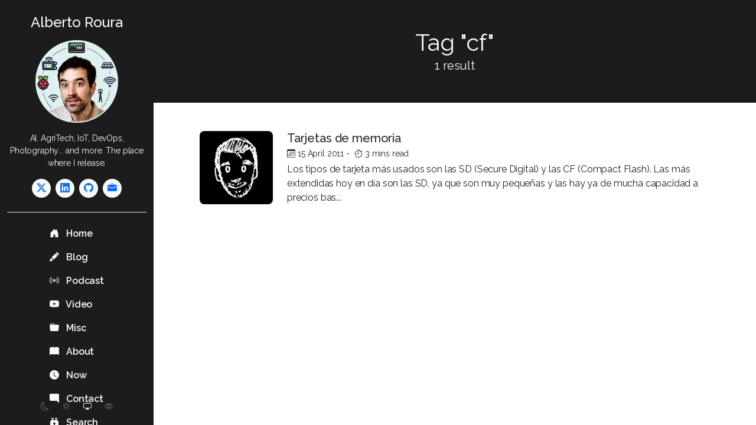

--- FILE ---
content_type: text/html
request_url: https://albertoroura.com/tags/cf/
body_size: 8295
content:










<!doctype html>
<html lang="en" dir="ltr">
<head>
    <meta charset="utf-8">
    <meta http-equiv="X-UA-Compatible" content="IE=edge">
    <meta name="viewport" content="width=device-width, initial-scale=1">

    <link rel="preconnect" href="https://cdn.albertoroura.com" crossorigin>

    <script>
      const {pathname, search} = window.location;
      if (!pathname.endsWith('/') && !search && pathname !== '/404.html') {
        window.location.replace('https://albertoroura.com/tags/cf/');
      }
    </script>

    

    

    

    <title>cf - Alberto Roura</title>
    <meta name="description" content="">
    <meta name="author" content="Alberto Roura">

    <meta property="og:title" content="cf - Alberto Roura">
    <meta property="og:description" content="">
    <meta property="og:image" content="https://albertoroura.com/assets/theme/social.png?x-oss-process=image/watermark,g_nw,type_ZHJvaWRzYW5zZmFsbGJhY2s,size_50,x_100,y_100,color_DEE2E6,text_Y2Y=">
    <meta property="og:type" content="website">
    <meta property="og:site_name" content="Alberto Roura">
    <meta property="og:locale" content="en">
    <meta property="og:url" content="https://albertoroura.com/tags/cf/">

    <meta name="twitter:card" content="summary_large_image">
    <meta name="twitter:site:id" content="@rouralberto">
    <meta name="twitter:creator" content="@rouralberto">
    <meta name="twitter:description" content="">
    <meta name="twitter:title" content="cf - Alberto Roura">
    <meta name="twitter:image" content="https://albertoroura.com/assets/theme/social.png?x-oss-process=image/watermark,g_nw,type_ZHJvaWRzYW5zZmFsbGJhY2s,size_50,x_100,y_100,color_DEE2E6,text_Y2Y=">
    <meta name="twitter:image:alt" content="cf">

    
    <link rel="canonical" href="https://albertoroura.com/tags/cf/">

    
    

    <link rel="icon" href="https://albertoroura.com/favicon.ico" sizes="32x32">
    <link rel="icon" href="https://albertoroura.com/favicon-48x48.ico" sizes="48x48">
    <link rel="icon" href="https://albertoroura.com/safari-pinned-tab.svg" type="image/svg+xml">
    <link rel="apple-touch-icon" href="https://albertoroura.com/android-chrome-192x192.png">
    <link rel="manifest" href="https://albertoroura.com/site.webmanifest">
    <meta name="theme-color" content="#212529">

    <style>/* 2026 Refresh: Critical CSS */
html {
    -webkit-font-smoothing: antialiased;
    -moz-osx-font-smoothing: grayscale;
}

/* Prevent layout shift during theme load */
html, body {
    transition: background-color 350ms ease, color 350ms ease;
}

.bi {
    width: 1em;
    height: 1em;
    margin-top: -.2em;
}

#search,
#img-preview {
    -webkit-backdrop-filter: blur(4px);
    backdrop-filter: blur(4px);
    width: 1px;
    height: 1px;
    z-index: 1;
    opacity: 0;
}

.search #search,
.img-preview #img-preview {
    transition: opacity 200ms ease;
    width: 100vw;
    height: 100vh;
    opacity: 1;
}


    
        @font-face {
            font-family: Raleway;
            font-style: normal;
            font-weight: 400;
            font-display: swap;
            src: url(/assets/theme/fonts/Raleway.woff2) format('woff2');
            unicode-range: U+0000-00FF, U+0131, U+0152-0153, U+02BB-02BC, U+02C6, U+02DA, U+02DC, U+0304, U+0308, U+0329, U+2000-206F, U+2074, U+20AC, U+2122, U+2191, U+2193, U+2212, U+2215, U+FEFF, U+FFFD;
        }
    
        @font-face {
            font-family: Raleway;
            font-style: normal;
            font-weight: 500;
            font-display: swap;
            src: url(/assets/theme/fonts/Raleway.woff2) format('woff2');
            unicode-range: U+0000-00FF, U+0131, U+0152-0153, U+02BB-02BC, U+02C6, U+02DA, U+02DC, U+0304, U+0308, U+0329, U+2000-206F, U+2074, U+20AC, U+2122, U+2191, U+2193, U+2212, U+2215, U+FEFF, U+FFFD;
        }
    
        @font-face {
            font-family: Raleway;
            font-style: normal;
            font-weight: 600;
            font-display: swap;
            src: url(/assets/theme/fonts/Raleway.woff2) format('woff2');
            unicode-range: U+0000-00FF, U+0131, U+0152-0153, U+02BB-02BC, U+02C6, U+02DA, U+02DC, U+0304, U+0308, U+0329, U+2000-206F, U+2074, U+20AC, U+2122, U+2191, U+2193, U+2212, U+2215, U+FEFF, U+FFFD;
        }
    

</style>

    <link rel="stylesheet" href="https://albertoroura.com/assets/style.css?v=1769849418">

    

    
        <script defer src="https://www.googletagmanager.com/gtag/js?id=G-L4ZYVG7DVP"></script>
        <script>
          window.dataLayer = window.dataLayer || [];

          function gtag () {
            dataLayer.push(arguments);
          }

          gtag('js', new Date());

          gtag('config', 'G-L4ZYVG7DVP');
        </script>
    
</head>
<body class="">


<header id="header" class="z-1 text-center bg-black text-light">

    <h1 class="d-none d-lg-block h4 pt-lg-4 mb-2">
        <a class="text-decoration-none text-white" href="https://albertoroura.com/">Alberto Roura</a>
    </h1>

    <nav class="navbar navbar-expand-lg navbar-dark">
        <div class="container-fluid">

            <button class="navbar-toggler rounded py-1 px-2" title="Toggle menu" type="button"
                    onclick="toggleMenu()"
                    aria-expanded="false"
                    aria-controls="main-menu"
                    aria-label="Toggle navigation menu">
                <svg xmlns="http://www.w3.org/2000/svg" width="16" height="16" fill="currentColor" class="bi bi-list " viewBox="0 0 16 16">  <path fill-rule="evenodd" d="M2.5 12a.5.5 0 0 1 .5-.5h10a.5.5 0 0 1 0 1H3a.5.5 0 0 1-.5-.5m0-4a.5.5 0 0 1 .5-.5h10a.5.5 0 0 1 0 1H3a.5.5 0 0 1-.5-.5m0-4a.5.5 0 0 1 .5-.5h10a.5.5 0 0 1 0 1H3a.5.5 0 0 1-.5-.5"/></svg>
            </button>

            <a class="d-lg-none navbar-brand" href="https://albertoroura.com/">Alberto Roura</a>

            
            <div id="main-menu" class="collapse navbar-collapse flex-column" aria-hidden="false" role="navigation">
                <div class="pt-1 pt-md-3 pt-lg-0">
                    <img class="mb-3 rounded-circle mx-auto profile-img"
                         alt="Alberto Roura" height="80" width="80" loading="lazy"
                         src="https://cdn.albertoroura.com/media/alberto-roura-avatar.png?x-oss-process=image/format,webp/resize,l_80" sizes="(min-width: 992px) 280px, 160px"
                         srcset="https://cdn.albertoroura.com/media/alberto-roura-avatar.png?x-oss-process=image/format,webp/resize,l_160 160w, https://cdn.albertoroura.com/media/alberto-roura-avatar.png?x-oss-process=image/format,webp/resize,l_280 280w">

                    <p class="small m-0">AI, AgriTech, IoT, DevOps, Photography... and more.&nbsp;The place where I release.</p>

                    <ul class="list-inline pt-2 pb-3 pt-md-3 pb-md-4 mx-auto border-bottom"><li class="list-inline-item">
                                <a class="social-link bg-light d-inline-block rounded-circle link-primary"
                                   title="Twitter/X" href="https://x.com/rouralberto" target="_blank">
                                    <svg xmlns="http://www.w3.org/2000/svg" width="16" height="16" fill="currentColor" class="bi bi-twitter-x " viewBox="0 0 16 16">  <path d="M12.6.75h2.454l-5.36 6.142L16 15.25h-4.937l-3.867-5.07-4.425 5.07H.316l5.733-6.57L0 .75h5.063l3.495 4.633L12.601.75Zm-.86 13.028h1.36L4.323 2.145H2.865z"/></svg>
                                </a>
                            </li><li class="list-inline-item">
                                <a class="social-link bg-light d-inline-block rounded-circle link-primary"
                                   title="LinkedIn" href="https://www.linkedin.com/in/rouralberto" target="_blank">
                                    <svg xmlns="http://www.w3.org/2000/svg" width="16" height="16" fill="currentColor" class="bi bi-linkedin " viewBox="0 0 16 16">  <path d="M0 1.146C0 .513.526 0 1.175 0h13.65C15.474 0 16 .513 16 1.146v13.708c0 .633-.526 1.146-1.175 1.146H1.175C.526 16 0 15.487 0 14.854zm4.943 12.248V6.169H2.542v7.225zm-1.2-8.212c.837 0 1.358-.554 1.358-1.248-.015-.709-.52-1.248-1.342-1.248S2.4 3.226 2.4 3.934c0 .694.521 1.248 1.327 1.248zm4.908 8.212V9.359c0-.216.016-.432.08-.586.173-.431.568-.878 1.232-.878.869 0 1.216.662 1.216 1.634v3.865h2.401V9.25c0-2.22-1.184-3.252-2.764-3.252-1.274 0-1.845.7-2.165 1.193v.025h-.016l.016-.025V6.169h-2.4c.03.678 0 7.225 0 7.225z"/></svg>
                                </a>
                            </li><li class="list-inline-item">
                                <a class="social-link bg-light d-inline-block rounded-circle link-primary"
                                   title="GitHub" href="https://github.com/rouralberto" target="_blank">
                                    <svg xmlns="http://www.w3.org/2000/svg" width="16" height="16" fill="currentColor" class="bi bi-github " viewBox="0 0 16 16">  <path d="M8 0C3.58 0 0 3.58 0 8c0 3.54 2.29 6.53 5.47 7.59.4.07.55-.17.55-.38 0-.19-.01-.82-.01-1.49-2.01.37-2.53-.49-2.69-.94-.09-.23-.48-.94-.82-1.13-.28-.15-.68-.52-.01-.53.63-.01 1.08.58 1.23.82.72 1.21 1.87.87 2.33.66.07-.52.28-.87.51-1.07-1.78-.2-3.64-.89-3.64-3.95 0-.87.31-1.59.82-2.15-.08-.2-.36-1.02.08-2.12 0 0 .67-.21 2.2.82.64-.18 1.32-.27 2-.27s1.36.09 2 .27c1.53-1.04 2.2-.82 2.2-.82.44 1.1.16 1.92.08 2.12.51.56.82 1.27.82 2.15 0 3.07-1.87 3.75-3.65 3.95.29.25.54.73.54 1.48 0 1.07-.01 1.93-.01 2.2 0 .21.15.46.55.38A8.01 8.01 0 0 0 16 8c0-4.42-3.58-8-8-8"/></svg>
                                </a>
                            </li><li class="list-inline-item">
                                <a class="social-link bg-light d-inline-block rounded-circle link-primary"
                                   title="Guztia" href="https://guztia.com/" target="_blank">
                                    <svg xmlns="http://www.w3.org/2000/svg" width="16" height="16" fill="currentColor" class="bi bi-briefcase-fill " viewBox="0 0 16 16">  <path d="M6.5 1A1.5 1.5 0 0 0 5 2.5V3H1.5A1.5 1.5 0 0 0 0 4.5v1.384l7.614 2.03a1.5 1.5 0 0 0 .772 0L16 5.884V4.5A1.5 1.5 0 0 0 14.5 3H11v-.5A1.5 1.5 0 0 0 9.5 1zm0 1h3a.5.5 0 0 1 .5.5V3H6v-.5a.5.5 0 0 1 .5-.5"/>  <path d="M0 12.5A1.5 1.5 0 0 0 1.5 14h13a1.5 1.5 0 0 0 1.5-1.5V6.85L8.129 8.947a.5.5 0 0 1-.258 0L0 6.85z"/></svg>
                                </a>
                            </li></ul>
                </div>

                <ul class="navbar-nav flex-column fw-bold text-start">
                    <li class="nav-item">
                        <a class="nav-link " href="https://albertoroura.com/latest/">
                            <svg xmlns="http://www.w3.org/2000/svg" width="16" height="16" fill="currentColor" class="bi bi-house-door-fill me-2" viewBox="0 0 16 16">  <path d="M6.5 14.5v-3.505c0-.245.25-.495.5-.495h2c.25 0 .5.25.5.5v3.5a.5.5 0 0 0 .5.5h4a.5.5 0 0 0 .5-.5v-7a.5.5 0 0 0-.146-.354L13 5.793V2.5a.5.5 0 0 0-.5-.5h-1a.5.5 0 0 0-.5.5v1.293L8.354 1.146a.5.5 0 0 0-.708 0l-6 6A.5.5 0 0 0 1.5 7.5v7a.5.5 0 0 0 .5.5h4a.5.5 0 0 0 .5-.5"/></svg>
                            Home
                        </a>
                    </li>

                    

                    <li class="nav-item">
                        <a class="nav-link "
                           href="https://albertoroura.com/blog/">
                            <svg xmlns="http://www.w3.org/2000/svg" width="16" height="16" fill="currentColor" class="bi bi-pencil-fill me-2" viewBox="0 0 16 16">  <path d="M12.854.146a.5.5 0 0 0-.707 0L10.5 1.793 14.207 5.5l1.647-1.646a.5.5 0 0 0 0-.708zm.646 6.061L9.793 2.5 3.293 9H3.5a.5.5 0 0 1 .5.5v.5h.5a.5.5 0 0 1 .5.5v.5h.5a.5.5 0 0 1 .5.5v.5h.5a.5.5 0 0 1 .5.5v.207zm-7.468 7.468A.5.5 0 0 1 6 13.5V13h-.5a.5.5 0 0 1-.5-.5V12h-.5a.5.5 0 0 1-.5-.5V11h-.5a.5.5 0 0 1-.5-.5V10h-.5a.5.5 0 0 1-.175-.032l-.179.178a.5.5 0 0 0-.11.168l-2 5a.5.5 0 0 0 .65.65l5-2a.5.5 0 0 0 .168-.11z"/></svg>
                            Blog
                        </a>
                    </li>
                    <li class="nav-item">
                        <a class="nav-link "
                           href="https://albertoroura.com/codigo-y-caos/">
                            <svg xmlns="http://www.w3.org/2000/svg" width="16" height="16" fill="currentColor" class="bi bi-broadcast me-2" viewBox="0 0 16 16">  <path d="M3.05 3.05a7 7 0 0 0 0 9.9.5.5 0 0 1-.707.707 8 8 0 0 1 0-11.314.5.5 0 0 1 .707.707m2.122 2.122a4 4 0 0 0 0 5.656.5.5 0 1 1-.708.708 5 5 0 0 1 0-7.072.5.5 0 0 1 .708.708m5.656-.708a.5.5 0 0 1 .708 0 5 5 0 0 1 0 7.072.5.5 0 1 1-.708-.708 4 4 0 0 0 0-5.656.5.5 0 0 1 0-.708m2.122-2.12a.5.5 0 0 1 .707 0 8 8 0 0 1 0 11.313.5.5 0 0 1-.707-.707 7 7 0 0 0 0-9.9.5.5 0 0 1 0-.707zM10 8a2 2 0 1 1-4 0 2 2 0 0 1 4 0"/></svg>
                            Podcast
                        </a>
                    </li>
                    <li class="nav-item">
                        <a class="nav-link "
                           href="https://albertoroura.com/tech-vlog/">
                            <svg xmlns="http://www.w3.org/2000/svg" width="16" height="16" fill="currentColor" class="bi bi-youtube me-2" viewBox="0 0 16 16">  <path d="M8.051 1.999h.089c.822.003 4.987.033 6.11.335a2.01 2.01 0 0 1 1.415 1.42c.101.38.172.883.22 1.402l.01.104.022.26.008.104c.065.914.073 1.77.074 1.957v.075c-.001.194-.01 1.108-.082 2.06l-.008.105-.009.104c-.05.572-.124 1.14-.235 1.558a2.01 2.01 0 0 1-1.415 1.42c-1.16.312-5.569.334-6.18.335h-.142c-.309 0-1.587-.006-2.927-.052l-.17-.006-.087-.004-.171-.007-.171-.007c-1.11-.049-2.167-.128-2.654-.26a2.01 2.01 0 0 1-1.415-1.419c-.111-.417-.185-.986-.235-1.558L.09 9.82l-.008-.104A31 31 0 0 1 0 7.68v-.123c.002-.215.01-.958.064-1.778l.007-.103.003-.052.008-.104.022-.26.01-.104c.048-.519.119-1.023.22-1.402a2.01 2.01 0 0 1 1.415-1.42c.487-.13 1.544-.21 2.654-.26l.17-.007.172-.006.086-.003.171-.007A100 100 0 0 1 7.858 2zM6.4 5.209v4.818l4.157-2.408z"/></svg>
                            Video
                        </a>
                    </li>
                    <li class="nav-item">
                        <a class="nav-link "
                           href="https://albertoroura.com/misc/">
                            <svg xmlns="http://www.w3.org/2000/svg" width="16" height="16" fill="currentColor" class="bi bi-folder-fill me-2" viewBox="0 0 16 16">  <path d="M9.828 3h3.982a2 2 0 0 1 1.992 2.181l-.637 7A2 2 0 0 1 13.174 14H2.825a2 2 0 0 1-1.991-1.819l-.637-7a2 2 0 0 1 .342-1.31L.5 3a2 2 0 0 1 2-2h3.672a2 2 0 0 1 1.414.586l.828.828A2 2 0 0 0 9.828 3m-8.322.12q.322-.119.684-.12h5.396l-.707-.707A1 1 0 0 0 6.172 2H2.5a1 1 0 0 0-1 .981z"/></svg>
                            Misc
                        </a>
                    </li>
                    <li class="nav-item">
                        <a class="nav-link "
                           href="https://albertoroura.com/about-this-blog/">
                            <svg xmlns="http://www.w3.org/2000/svg" width="16" height="16" fill="currentColor" class="bi bi-book-fill me-2" viewBox="0 0 16 16">  <path d="M8 1.783C7.015.936 5.587.81 4.287.94c-1.514.153-3.042.672-3.994 1.105A.5.5 0 0 0 0 2.5v11a.5.5 0 0 0 .707.455c.882-.4 2.303-.881 3.68-1.02 1.409-.142 2.59.087 3.223.877a.5.5 0 0 0 .78 0c.633-.79 1.814-1.019 3.222-.877 1.378.139 2.8.62 3.681 1.02A.5.5 0 0 0 16 13.5v-11a.5.5 0 0 0-.293-.455c-.952-.433-2.48-.952-3.994-1.105C10.413.809 8.985.936 8 1.783"/></svg>
                            About
                        </a>
                    </li>
                    <li class="nav-item">
                        <a class="nav-link "
                           href="https://albertoroura.com/now/">
                            <svg xmlns="http://www.w3.org/2000/svg" width="16" height="16" fill="currentColor" class="bi bi-clock-fill me-2" viewBox="0 0 16 16">  <path d="M16 8A8 8 0 1 1 0 8a8 8 0 0 1 16 0M8 3.5a.5.5 0 0 0-1 0V9a.5.5 0 0 0 .252.434l3.5 2a.5.5 0 0 0 .496-.868L8 8.71z"/></svg>
                            Now
                        </a>
                    </li>
                    <li class="nav-item">
                        <a class="nav-link "
                           href="https://albertoroura.com/contact-me/">
                            <svg xmlns="http://www.w3.org/2000/svg" width="16" height="16" fill="currentColor" class="bi bi-chat-right-fill me-2" viewBox="0 0 16 16">  <path d="M14 0a2 2 0 0 1 2 2v12.793a.5.5 0 0 1-.854.353l-2.853-2.853a1 1 0 0 0-.707-.293H2a2 2 0 0 1-2-2V2a2 2 0 0 1 2-2z"/></svg>
                            Contact
                        </a>
                    </li>
                    <li id="open-search" class="nav-item">
                    <span class="nav-link" role="button">
                        <svg xmlns="http://www.w3.org/2000/svg" width="16" height="16" fill="currentColor" class="bi bi-binoculars-fill me-2" viewBox="0 0 16 16">  <path d="M4.5 1A1.5 1.5 0 0 0 3 2.5V3h4v-.5A1.5 1.5 0 0 0 5.5 1zM7 4v1h2V4h4v.882a.5.5 0 0 0 .276.447l.895.447A1.5 1.5 0 0 1 15 7.118V13H9v-1.5a.5.5 0 0 1 .146-.354l.854-.853V9.5a.5.5 0 0 0-.5-.5h-3a.5.5 0 0 0-.5.5v.793l.854.853A.5.5 0 0 1 7 11.5V13H1V7.118a1.5 1.5 0 0 1 .83-1.342l.894-.447A.5.5 0 0 0 3 4.882V4zM1 14v.5A1.5 1.5 0 0 0 2.5 16h3A1.5 1.5 0 0 0 7 14.5V14zm8 0v.5a1.5 1.5 0 0 0 1.5 1.5h3a1.5 1.5 0 0 0 1.5-1.5V14zm4-11H9v-.5A1.5 1.5 0 0 1 10.5 1h1A1.5 1.5 0 0 1 13 2.5z"/></svg>
                        Search
                    </span>
                    </li>
                </ul>

                
                    <hr class="d-none d-lg-block-disabled w-50">
                    <ul class="d-none navbar-nav flex-column fw-bold text-start">
                        <li class="nav-item">
                            <a class="nav-link "
                               href="https://albertoroura.com/cloud-consulting/">
                                <svg xmlns="http://www.w3.org/2000/svg" width="16" height="16" fill="currentColor" class="bi bi-hammer link-warning me-2" viewBox="0 0 16 16">  <path d="M9.972 2.508a.5.5 0 0 0-.16-.556l-.178-.129a5 5 0 0 0-2.076-.783C6.215.862 4.504 1.229 2.84 3.133H1.786a.5.5 0 0 0-.354.147L.146 4.567a.5.5 0 0 0 0 .706l2.571 2.579a.5.5 0 0 0 .708 0l1.286-1.29a.5.5 0 0 0 .146-.353V5.57l8.387 8.873A.5.5 0 0 0 14 14.5l1.5-1.5a.5.5 0 0 0 .017-.689l-9.129-8.63c.747-.456 1.772-.839 3.112-.839a.5.5 0 0 0 .472-.334"/></svg>
                                <span class="text-white fw-normal">Hire Me!</span>
                            </a>
                        </li>
                    </ul>
                
            </div>

        </div>
    </nav>

    <div class="mode-switch position-fixed bottom-0 left-0 pb-3 d-none d-lg-block">
    <button title="Dark mode" id="dark" class="mode-btn btn btn-sm btn-default text-secondary">
        <svg xmlns="http://www.w3.org/2000/svg" width="16" height="16" fill="currentColor" class="bi bi-moon " viewBox="0 0 16 16">  <path d="M6 .278a.77.77 0 0 1 .08.858 7.2 7.2 0 0 0-.878 3.46c0 4.021 3.278 7.277 7.318 7.277q.792-.001 1.533-.16a.79.79 0 0 1 .81.316.73.73 0 0 1-.031.893A8.35 8.35 0 0 1 8.344 16C3.734 16 0 12.286 0 7.71 0 4.266 2.114 1.312 5.124.06A.75.75 0 0 1 6 .278M4.858 1.311A7.27 7.27 0 0 0 1.025 7.71c0 4.02 3.279 7.276 7.319 7.276a7.32 7.32 0 0 0 5.205-2.162q-.506.063-1.029.063c-4.61 0-8.343-3.714-8.343-8.29 0-1.167.242-2.278.681-3.286"/></svg>
    </button>
    <button title="Light mode" id="light" class="mode-btn btn btn-sm btn-default text-secondary">
        <svg xmlns="http://www.w3.org/2000/svg" width="16" height="16" fill="currentColor" class="bi bi-sun " viewBox="0 0 16 16">  <path d="M8 11a3 3 0 1 1 0-6 3 3 0 0 1 0 6m0 1a4 4 0 1 0 0-8 4 4 0 0 0 0 8M8 0a.5.5 0 0 1 .5.5v2a.5.5 0 0 1-1 0v-2A.5.5 0 0 1 8 0m0 13a.5.5 0 0 1 .5.5v2a.5.5 0 0 1-1 0v-2A.5.5 0 0 1 8 13m8-5a.5.5 0 0 1-.5.5h-2a.5.5 0 0 1 0-1h2a.5.5 0 0 1 .5.5M3 8a.5.5 0 0 1-.5.5h-2a.5.5 0 0 1 0-1h2A.5.5 0 0 1 3 8m10.657-5.657a.5.5 0 0 1 0 .707l-1.414 1.415a.5.5 0 1 1-.707-.708l1.414-1.414a.5.5 0 0 1 .707 0m-9.193 9.193a.5.5 0 0 1 0 .707L3.05 13.657a.5.5 0 0 1-.707-.707l1.414-1.414a.5.5 0 0 1 .707 0m9.193 2.121a.5.5 0 0 1-.707 0l-1.414-1.414a.5.5 0 0 1 .707-.707l1.414 1.414a.5.5 0 0 1 0 .707M4.464 4.465a.5.5 0 0 1-.707 0L2.343 3.05a.5.5 0 1 1 .707-.707l1.414 1.414a.5.5 0 0 1 0 .708"/></svg>
    </button>
    <button title="System preferred mode" id="system" class="mode-btn btn btn-sm btn-default text-secondary">
        <svg xmlns="http://www.w3.org/2000/svg" width="16" height="16" fill="currentColor" class="bi bi-display " viewBox="0 0 16 16">  <path d="M0 4s0-2 2-2h12s2 0 2 2v6s0 2-2 2h-4q0 1 .25 1.5H11a.5.5 0 0 1 0 1H5a.5.5 0 0 1 0-1h.75Q6 13 6 12H2s-2 0-2-2zm1.398-.855a.76.76 0 0 0-.254.302A1.5 1.5 0 0 0 1 4.01V10c0 .325.078.502.145.602q.105.156.302.254a1.5 1.5 0 0 0 .538.143L2.01 11H14c.325 0 .502-.078.602-.145a.76.76 0 0 0 .254-.302 1.5 1.5 0 0 0 .143-.538L15 9.99V4c0-.325-.078-.502-.145-.602a.76.76 0 0 0-.302-.254A1.5 1.5 0 0 0 13.99 3H2c-.325 0-.502.078-.602.145"/></svg>
    </button>
    <button title="Site Identification mode" id="toggleId" class="btn btn-sm btn-default text-secondary">
        <svg xmlns="http://www.w3.org/2000/svg" width="16" height="16" fill="currentColor" class="bi bi-eye-slash id-off-btn" viewBox="0 0 16 16">  <path d="M13.359 11.238C15.06 9.72 16 8 16 8s-3-5.5-8-5.5a7 7 0 0 0-2.79.588l.77.771A6 6 0 0 1 8 3.5c2.12 0 3.879 1.168 5.168 2.457A13 13 0 0 1 14.828 8q-.086.13-.195.288c-.335.48-.83 1.12-1.465 1.755q-.247.248-.517.486z"/>  <path d="M11.297 9.176a3.5 3.5 0 0 0-4.474-4.474l.823.823a2.5 2.5 0 0 1 2.829 2.829zm-2.943 1.299.822.822a3.5 3.5 0 0 1-4.474-4.474l.823.823a2.5 2.5 0 0 0 2.829 2.829"/>  <path d="M3.35 5.47q-.27.24-.518.487A13 13 0 0 0 1.172 8l.195.288c.335.48.83 1.12 1.465 1.755C4.121 11.332 5.881 12.5 8 12.5c.716 0 1.39-.133 2.02-.36l.77.772A7 7 0 0 1 8 13.5C3 13.5 0 8 0 8s.939-1.721 2.641-3.238l.708.709zm10.296 8.884-12-12 .708-.708 12 12z"/></svg>
        <svg xmlns="http://www.w3.org/2000/svg" width="16" height="16" fill="currentColor" class="bi bi-eye id-on-btn" viewBox="0 0 16 16">  <path d="M16 8s-3-5.5-8-5.5S0 8 0 8s3 5.5 8 5.5S16 8 16 8M1.173 8a13 13 0 0 1 1.66-2.043C4.12 4.668 5.88 3.5 8 3.5s3.879 1.168 5.168 2.457A13 13 0 0 1 14.828 8q-.086.13-.195.288c-.335.48-.83 1.12-1.465 1.755C11.879 11.332 10.119 12.5 8 12.5s-3.879-1.168-5.168-2.457A13 13 0 0 1 1.172 8z"/>  <path d="M8 5.5a2.5 2.5 0 1 0 0 5 2.5 2.5 0 0 0 0-5M4.5 8a3.5 3.5 0 1 1 7 0 3.5 3.5 0 0 1-7 0"/></svg>
    </button>
</div>

<script>
  function setTheme (mode = 'auto') {
    const userMode = localStorage.getItem('bs-theme');
    const sysMode = window.matchMedia('(prefers-color-scheme: light)').matches;
    const useSystem = mode === 'system' || (!userMode && mode === 'auto');
    const modeChosen = useSystem ? 'system' : mode === 'dark' || mode === 'light' ? mode : userMode;

    if (useSystem) {
      localStorage.removeItem('bs-theme');
    } else {
      localStorage.setItem('bs-theme', modeChosen);
    }

    document.documentElement.setAttribute('data-bs-theme', useSystem ? (sysMode ? 'light' : 'dark') : modeChosen);
    document.querySelectorAll('.mode-btn').forEach(e => e.classList.remove('text-white'));
    document.getElementById(modeChosen).classList.add('text-white');
  }

  setTheme();
  document.querySelectorAll('.mode-btn').forEach(e => e.addEventListener('click', () => setTheme(e.id)));
  window.matchMedia('(prefers-color-scheme: light)').addEventListener('change', () => setTheme());
</script>

<script>
  if (localStorage.getItem('id-preference') === 'id-off') {
    document.body.classList.add('id-off');
  }

  document.getElementById('toggleId').addEventListener('click', () => {
    if (document.body.classList.toggle('id-off')) {
      localStorage.setItem('id-preference', 'id-off');
    } else {
      localStorage.removeItem('id-preference');
    }
  });
</script>


    <div id="search" class="text-start top-0 start-0 bg-opacity-50 bg-black d-flex position-fixed justify-content-center align-items-center">
    <div class="container d-flex flex-column shadow-lg bg-body max-vh-75 rounded-3 p-3">
        <div class="input-group">
            <label class="d-none" for="search-input">Search input</label>
            <input id="search-input" type="text" class="form-control fs-5 rounded-start" placeholder="Loading…"
                   autocomplete="off" spellcheck="false" data-lpignore="true" disabled>
            <button id="close-search" type="button" class="btn btn-danger" aria-label="Close Search" disabled>
                <span id="loading-search" class="mt-1"></span>
            </button>
        </div>
        <div id="search-results" class="overflow-y-scroll"></div>
    </div>
</div>
<script>
  function initSearch (src, onload) {
    const newScript = document.createElement('script');
    newScript.src = typeof src === 'string' ? src : '/assets/js/search.js?v=1769849418';
    newScript.onload = onload;
    document.getElementById('search').append(newScript);
  }

  document.getElementById('open-search').addEventListener('click', function () {
    if (!window.siteSearch) {
      document.getElementById('loading-search').classList.add('spinner-border');
      initSearch('https://cdn.jsdelivr.net/npm/lunr@2.3.9/lunr.min.js', initSearch);
    }

    document.body.classList.add('search', 'overflow-hidden');
    document.getElementById('search-input').focus();

    toggleMenu('close');
  });
</script>


    <script>
      function toggleMenu (actionOverride) {
        const mainMenu = document.getElementById('main-menu');
        const menuButton = document.querySelector('.navbar-toggler');
        const startsClosed = !mainMenu.classList.contains('show');

        if (actionOverride === 'close' && startsClosed) {
          return;
        }

        // Update ARIA attributes
        menuButton.setAttribute('aria-expanded', startsClosed ? 'true' : 'false');
        mainMenu.setAttribute('aria-hidden', startsClosed ? 'false' : 'true');

        // Toggle tabindex on focusable elements within the menu when hidden
        const focusableElements = mainMenu.querySelectorAll('a, button, [tabindex]');
        focusableElements.forEach(el => {
          el.setAttribute('tabindex', startsClosed ? '0' : '-1');
        });

        mainMenu.classList.remove('collapse', 'show');
        const menuHeight = `${mainMenu.offsetHeight}px`;

        mainMenu.style.height = startsClosed ? null : menuHeight;

        mainMenu.classList.add('collapsing');

        setTimeout(() => mainMenu.style.height = startsClosed ? menuHeight : null, 0);

        setTimeout(() => {
          mainMenu.classList.remove('collapsing');
          mainMenu.style.height = null;
          mainMenu.classList.add('collapse');
          if (startsClosed) {
            mainMenu.classList.add('show');
          }
        }, 700);
      }

      // Initialize tabindex values on page load
      document.addEventListener('DOMContentLoaded', function() {
        const mainMenu = document.getElementById('main-menu');
        if (mainMenu && !mainMenu.classList.contains('show')) {
          const focusableElements = mainMenu.querySelectorAll('a, button, [tabindex]');
          focusableElements.forEach(el => {
            el.setAttribute('tabindex', '-1');
          });
        }
      });
    </script>
</header>


<main>
    












<header class="bg-black text-light text-center py-4 py-lg-5">
    <div class="container">

        <h1 class="display-6 m-0" >
            Tag "cf"
        </h1>

        
            <p class="lead mb-0">
                1 result
            </p>
        

        

    </div>
</header>

    <section class="container py-4 py-md-5 px-md-5 px-xxl-0">
    
        









































<a href="https://albertoroura.com/tarjetas-de-memoria/" class="row mb-4 pb-4 pb-md-0 text-body text-decoration-none arch-post"
   lang="es">
    <div class="d-none d-md-block col-2">
        <figure class="link-thumb position-relative bg-black overflow-hidden rounded-3" style="padding-bottom: 100%"><img alt="Thumbnail for: Tarjetas de memoria" loading="lazy" src="https://cdn.albertoroura.com/media/default-alberto-roura-thumb.png"
                 class="position-absolute h-100 w-100 object-fit-cover">
        </figure>
    </div>

    <div class="col">
        <h3 class="h5 mb-1">Tarjetas de memoria
        </h3>

        
            <header class="mb-1 small">
                <svg xmlns="http://www.w3.org/2000/svg" width="16" height="16" fill="currentColor" class="bi bi-calendar3 me-1" viewBox="0 0 16 16">  <path d="M14 0H2a2 2 0 0 0-2 2v12a2 2 0 0 0 2 2h12a2 2 0 0 0 2-2V2a2 2 0 0 0-2-2M1 3.857C1 3.384 1.448 3 2 3h12c.552 0 1 .384 1 .857v10.286c0 .473-.448.857-1 .857H2c-.552 0-1-.384-1-.857z"/>  <path d="M6.5 7a1 1 0 1 0 0-2 1 1 0 0 0 0 2m3 0a1 1 0 1 0 0-2 1 1 0 0 0 0 2m3 0a1 1 0 1 0 0-2 1 1 0 0 0 0 2m-9 3a1 1 0 1 0 0-2 1 1 0 0 0 0 2m3 0a1 1 0 1 0 0-2 1 1 0 0 0 0 2m3 0a1 1 0 1 0 0-2 1 1 0 0 0 0 2m3 0a1 1 0 1 0 0-2 1 1 0 0 0 0 2m-9 3a1 1 0 1 0 0-2 1 1 0 0 0 0 2m3 0a1 1 0 1 0 0-2 1 1 0 0 0 0 2m3 0a1 1 0 1 0 0-2 1 1 0 0 0 0 2"/></svg>15 April 2011<span class="mx-1">-</span>

                <svg xmlns="http://www.w3.org/2000/svg" width="16" height="16" fill="currentColor" class="bi bi-stopwatch me-1" viewBox="0 0 16 16">  <path d="M8.5 5.6a.5.5 0 1 0-1 0v2.9h-3a.5.5 0 0 0 0 1H8a.5.5 0 0 0 .5-.5z"/>  <path d="M6.5 1A.5.5 0 0 1 7 .5h2a.5.5 0 0 1 0 1v.57c1.36.196 2.594.78 3.584 1.64l.012-.013.354-.354-.354-.353a.5.5 0 0 1 .707-.708l1.414 1.415a.5.5 0 1 1-.707.707l-.353-.354-.354.354-.013.012A7 7 0 1 1 7 2.071V1.5a.5.5 0 0 1-.5-.5M8 3a6 6 0 1 0 .001 12A6 6 0 0 0 8 3"/></svg>3 mins read</header>
        

        <p class="m-0">
            Los tipos de tarjeta más usados son las SD (Secure Digital) y las CF (Compact Flash). Las más extendidas hoy en día son las SD, ya que son muy pequeñas y las hay ya de mucha capacidad a precios bas...
        </p>

        
    </div>
</a>

    
</section>

</main>


<script defer src="https://static.cloudflareinsights.com/beacon.min.js/vcd15cbe7772f49c399c6a5babf22c1241717689176015" integrity="sha512-ZpsOmlRQV6y907TI0dKBHq9Md29nnaEIPlkf84rnaERnq6zvWvPUqr2ft8M1aS28oN72PdrCzSjY4U6VaAw1EQ==" data-cf-beacon='{"version":"2024.11.0","token":"3c6193f8ba80436b884de23e60f3cfec","r":1,"server_timing":{"name":{"cfCacheStatus":true,"cfEdge":true,"cfExtPri":true,"cfL4":true,"cfOrigin":true,"cfSpeedBrain":true},"location_startswith":null}}' crossorigin="anonymous"></script>
</body>
</html>

